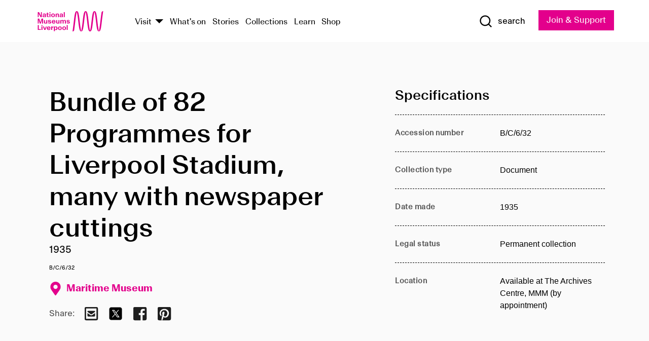

--- FILE ---
content_type: text/html; charset=utf-8
request_url: https://www.liverpoolmuseums.org.uk/artifact/bundle-of-82-programmes-liverpool-stadium-many-newspaper-cuttings
body_size: 4647
content:
<!DOCTYPE html><html><head><meta charSet="utf-8"/><meta name="viewport" content="width=device-width"/><title>Bundle of 82 Programmes for Liverpool Stadium, many with newspaper cuttings | National Museums Liverpool</title><meta name="title" content="Bundle of 82 Programmes for Liverpool Stadium, many with newspaper cuttings | National Museums Liverpool"/><meta name="url" content="https://www.liverpoolmuseums.org.uk/artifact/bundle-of-82-programmes-liverpool-stadium-many-newspaper-cuttings"/><meta property="og:site_name" content="National Museums Liverpool"/><meta property="og:type" content="Artifact"/><meta property="og:url" content="https://www.liverpoolmuseums.org.uk/artifact/bundle-of-82-programmes-liverpool-stadium-many-newspaper-cuttings"/><meta property="og:title" content="Bundle of 82 Programmes for Liverpool Stadium, many with newspaper cuttings"/><meta name="twitter:card" content="summary"/><meta name="twitter:title" content="Bundle of 82 Programmes for Liverpool Stadium, many with newspaper cuttings"/><meta name="twitter:site" content="@NML_Muse"/><meta name="twitter:url" content="https://content.liverpoolmuseums.org.uk/artifact/bundle-of-82-programmes-liverpool-stadium-many-newspaper-cuttings"/><meta property="og:image" content="https://www.liverpoolmuseums.org.uk/static/media/nml-rhodamine-large.jpg"/><meta property="twitter:image" content="https://www.liverpoolmuseums.org.uk/static/media/nml-rhodamine-square.jpg"/><meta name="next-head-count" content="15"/><script src="https://code.jquery.com/jquery-3.5.1.min.js" integrity="sha256-9/aliU8dGd2tb6OSsuzixeV4y/faTqgFtohetphbbj0=" crossorigin="anonymous"></script><script>
              (function(h,o,t,j,a,r){
              h.hj=h.hj||function(){(h.hj.q=h.hj.q||[]).push(arguments)};
              h._hjSettings={hjid:3219582,hjsv:6};
              a=o.getElementsByTagName('head')[0];
              r=o.createElement('script');r.async=1;
              r.src=t+h._hjSettings.hjid+j+h._hjSettings.hjsv;
              a.appendChild(r);
              })(window,document,'https://static.hotjar.com/c/hotjar-','.js?sv=');</script><meta charSet="utf-8"/><link rel="shortcut icon" type="image/x-icon" href="/static/media/favicon.ico"/><script defer="" src="/static/polyfills/svgxuse.min.js"></script><script defer="" src="/static/polyfills/unorm.js"></script><script type="text/javascript">
              _linkedin_partner_id = "6740986";
              window._linkedin_data_partner_ids = window._linkedin_data_partner_ids || [];
              window._linkedin_data_partner_ids.push(_linkedin_partner_id);
            </script><script type="text/javascript">
              (function(l) {
                if (!l) {
                  window.lintrk = function(a, b) { window.lintrk.q.push([a, b]) };
                  window.lintrk.q = [];
                }
                var s = document.getElementsByTagName("script")[0];
                var b = document.createElement("script");
                b.type = "text/javascript";
                b.async = true;
                b.src = "https://snap.licdn.com/li.lms-analytics/insight.min.js";
                s.parentNode.insertBefore(b, s);
              })(window.lintrk);
            </script><noscript><img height="1" width="1" style="display:none" alt="" src="https://px.ads.linkedin.com/collect/?pid=6740986&amp;fmt=gif"/></noscript><link rel="preload" href="/_next/static/css/69a650e1c8d9085a.css" as="style"/><link rel="stylesheet" href="/_next/static/css/69a650e1c8d9085a.css" data-n-g=""/><noscript data-n-css=""></noscript><script defer="" nomodule="" src="/_next/static/chunks/polyfills-c67a75d1b6f99dc8.js"></script><script src="/_next/static/chunks/webpack-d1c608b21d57c472.js" defer=""></script><script src="/_next/static/chunks/framework-d5719ebbbcec5741.js" defer=""></script><script src="/_next/static/chunks/main-c52fcc867bd80df0.js" defer=""></script><script src="/_next/static/chunks/pages/_app-7f8f327192b1f6d2.js" defer=""></script><script src="/_next/static/chunks/75fc9c18-40134325ca6388e2.js" defer=""></script><script src="/_next/static/chunks/2c796e83-7ab690b33a6e2cb9.js" defer=""></script><script src="/_next/static/chunks/26770aaf-e5f75a4589951ba5.js" defer=""></script><script src="/_next/static/chunks/3b9d1622-cb3530196cc04533.js" defer=""></script><script src="/_next/static/chunks/743-6d2ab5d15195f4e7.js" defer=""></script><script src="/_next/static/chunks/853-e7cd37543176a7fa.js" defer=""></script><script src="/_next/static/chunks/278-d902f176211b92d6.js" defer=""></script><script src="/_next/static/chunks/666-3027421fdb5bb7ce.js" defer=""></script><script src="/_next/static/chunks/253-6ee1b430ae4cf66d.js" defer=""></script><script src="/_next/static/chunks/794-f3cae7ad91cb5d07.js" defer=""></script><script src="/_next/static/chunks/2-0d3590ccee6ee82f.js" defer=""></script><script src="/_next/static/chunks/259-887a894390c5e056.js" defer=""></script><script src="/_next/static/chunks/563-79256bec02dde020.js" defer=""></script><script src="/_next/static/chunks/153-4abe4a3e6b4be9e9.js" defer=""></script><script src="/_next/static/chunks/493-b61572e3b7ce598d.js" defer=""></script><script src="/_next/static/chunks/pages/drupal-2abfd4e1db51d38e.js" defer=""></script><script src="/_next/static/ASqhmMd104crkElboZQNn/_buildManifest.js" defer=""></script><script src="/_next/static/ASqhmMd104crkElboZQNn/_ssgManifest.js" defer=""></script><style id="__jsx-897211111">a.jsx-897211111{font-size:1.6rem;}</style><style id="__jsx-2139125512">.button--mailchimp-submit.jsx-2139125512{white-space:nowrap;}</style><style id="__jsx-4154269630">.page-transition-enter{opacity:0;-webkit-transform:translate3d(0,5px,0);-ms-transform:translate3d(0,5px,0);transform:translate3d(0,5px,0);}.page-transition-enter-active{opacity:1;-webkit-transform:translate3d(0,0,0);-ms-transform:translate3d(0,0,0);transform:translate3d(0,0,0);-webkit-transition:opacity 200ms,-webkit-transform 200ms;-webkit-transition:opacity 200ms,transform 200ms;transition:opacity 200ms,transform 200ms;}.page-transition-exit{opacity:1;}.page-transition-exit-active{opacity:0;-webkit-transition:opacity 200ms;transition:opacity 200ms;}</style></head><body><noscript><iframe title="GTM" src="https://www.googletagmanager.com/ns.html?id=GTM-TH4M7B" height="0" width="0" style="display:none;visibility:hidden"></iframe></noscript><div id="__next"><div id="all" class="jsx-4154269630"><header class="section header header--primary" role="banner"><div class="u--in u--lane"><div class="columns is-mobile is-vcentered"><div class="column is-narrow is-hidden-desktop"><button type="button" aria-controls="navi" class="burger burger--squeeze" aria-label="toggle site navigation" aria-expanded="false" data-behaviour="toggle-visibility"><div class="burger__lines" aria-hidden="true"></div><span class="visuallyhidden">toggle site navigation</span></button></div><div class="column is-narrow"><a class="nml-logo" href="/"><span class="nml-logo__small"><img src="/static/images/logos/nml-rhodamine-large.svg" alt="National Museums Liverpool - Homepage"/></span><span class="nml-logo__text vh">National Museums Liverpool</span></a></div><div class="column"><div id="navi" class=""><div class="columns is-gapless is-desktop is-vcentered"><div class="column"><nav id="nav--primary" class="nav nav--primary nav--cms" role="navigation" itemscope="" itemType="https://schema.org/SiteNavigationElement" aria-label="Primary navigation"><h2 class="">Main menu</h2><ul class="menu"><li class="menu__item menu__item--parent
            
            "><a href="/visit">Visit</a><button type="button" aria-controls="subnav" aria-haspopup="true" aria-expanded="false" aria-label="Show Venues" class="toggle toggle--arrow" data-behaviour="toggle-visibility"><span class="visuallyhidden">show venues</span></button><div class="menu__subnav search--hide" id="subnav" aria-hidden="true"><div class="u--lane"><div class="venues venues--text"><a class="venue logo" aria-label="Museum of Liverpool" href="/museum-of-liverpool">Museum of Liverpool</a><a class="venue logo" aria-label="World Museum" href="/world-museum">World Museum</a><a class="venue logo" aria-label="International Slavery Museum" href="/international-slavery-museum">International Slavery Museum</a><a class="venue logo" aria-label="Maritime Museum" href="/maritime-museum">Maritime Museum</a><a class="venue logo" aria-label="Walker Art Gallery" href="/walker-art-gallery">Walker Art Gallery</a><a class="venue logo" aria-label="Sudley House" href="/sudley-house">Sudley House</a><a class="venue logo" aria-label="Lady Lever Art Gallery" href="/lady-lever-art-gallery">Lady Lever Art Gallery</a></div></div></div></li><li class="menu__item "><a href="/whatson">What&#x27;s on</a></li><li class="menu__item "><a href="/stories">Stories</a></li><li class="menu__item "><a href="/collections">Collections</a></li><li class="menu__item "><a href="/learn/schools-home">Learn</a></li><li class="menu__item"><a href="https://national-museums-liverpool.myshopify.com">Shop</a></li></ul></nav></div><div class="column is-narrow is-hidden-touch"><button type="button" aria-controls="search" aria-expanded="false" aria-label="Show Search" class="show-search-toggle toggle" data-behaviour="toggle-visibility"><span class="toggle__icon"><svg xmlns="http://www.w3.org/2000/svg" xmlns:xlink="http://www.w3.org/1999/xlink" class="svg svg--icon" aria-hidden="true" focusable="false"><use xlink:href="/static/images/sprite.svg#glyph-search"></use></svg></span><span class="toggle__text"><span class="visuallyhidden">toggle</span>search</span></button></div></div></div></div><div class="column is-narrow"><a type="button" class="jsx-897211111 button button--special " href="/join-and-support"><span class="jsx-897211111 button__label">Join &amp; Support</span><span class="jsx-897211111 button__triangle"></span></a></div></div></div></header><main class="jsx-4154269630"><div class="page-transition-enter"><section class="section section--artifact section--alt"><div class="u--in u--lane"><div class="section__body"><div class="columns is-variable is-7 is-desktop"><div class="column"><section class="section section--alt"><div class="u--in u--lane"><div><h1 class="h--1">Bundle of 82 Programmes for Liverpool Stadium, many with newspaper cuttings</h1><div class="placard__info"></div><div class="placard__uuid">B/C/6/32</div><div></div><div class="placard__info placard__info--share"></div></div></div></section></div><div class="column is-5-desktop"><div class="artifact__accordion u--in u--lane"></div></div></div></div></div></section></div></main><footer><section class="section section--venues"><div class="u--in u--lane"><div class="venues "><a class="venue logo" aria-label="Museum of Liverpool" href="/museum-of-liverpool"><svg xmlns="http://www.w3.org/2000/svg" xmlns:xlink="http://www.w3.org/1999/xlink" class="svg svg--icon" aria-hidden="true" focusable="false"><use xlink:href="/static/images/sprite.svg#glyph-venue-ml--v"></use></svg></a><a class="venue logo" aria-label="World Museum" href="/world-museum"><svg xmlns="http://www.w3.org/2000/svg" xmlns:xlink="http://www.w3.org/1999/xlink" class="svg svg--icon" aria-hidden="true" focusable="false"><use xlink:href="/static/images/sprite.svg#glyph-venue-wm--v"></use></svg></a><a class="venue logo" aria-label="International Slavery Museum" href="/international-slavery-museum"><svg xmlns="http://www.w3.org/2000/svg" xmlns:xlink="http://www.w3.org/1999/xlink" class="svg svg--icon" aria-hidden="true" focusable="false"><use xlink:href="/static/images/sprite.svg#glyph-venue-is--v"></use></svg></a><a class="venue logo" aria-label="Maritime Museum" href="/maritime-museum"><svg xmlns="http://www.w3.org/2000/svg" xmlns:xlink="http://www.w3.org/1999/xlink" class="svg svg--icon" aria-hidden="true" focusable="false"><use xlink:href="/static/images/sprite.svg#glyph-venue-mm--v"></use></svg></a><a class="venue logo" aria-label="Walker Art Gallery" href="/walker-art-gallery"><svg xmlns="http://www.w3.org/2000/svg" xmlns:xlink="http://www.w3.org/1999/xlink" class="svg svg--icon" aria-hidden="true" focusable="false"><use xlink:href="/static/images/sprite.svg#glyph-venue-wa--v"></use></svg></a><a class="venue logo" aria-label="Sudley House" href="/sudley-house"><svg xmlns="http://www.w3.org/2000/svg" xmlns:xlink="http://www.w3.org/1999/xlink" class="svg svg--icon" aria-hidden="true" focusable="false"><use xlink:href="/static/images/sprite.svg#glyph-venue-sh--v"></use></svg></a><a class="venue logo" aria-label="Lady Lever Art Gallery" href="/lady-lever-art-gallery"><svg xmlns="http://www.w3.org/2000/svg" xmlns:xlink="http://www.w3.org/1999/xlink" class="svg svg--icon" aria-hidden="true" focusable="false"><use xlink:href="/static/images/sprite.svg#glyph-venue-ll--v"></use></svg></a></div></div></section><section class="section section--bigfoot"><div class="u--in u--lane"><div class="bigfoot"><div class="columns is-mobile is-multiline"><div class="column is-half-touch"><span class="bigfoot__heading">About</span></div><div class="column is-half-touch"><span class="bigfoot__heading">Support</span></div><div class="column is-half-touch"><span class="bigfoot__heading">Resource</span></div><div class="column is-half-touch"><span class="bigfoot__heading">Venue hire</span></div><div class="column is-4-desktop is-full-touch"><span class="bigfoot__heading">Stay in touch</span><p>Receive news about National Museums Liverpool, exhibitions, events and more.</p><fieldset class="jsx-2139125512"><legend aria-hidden="true" class="jsx-2139125512 visuallyhidden">Email Signup</legend><div class="jsx-2139125512 email-input"><label for="email-signup" class="jsx-2139125512 visuallyhidden">Email Address</label><a href="/sign-up" class="jsx-2139125512"><button type="submit" class="jsx-2139125512 button button--solid button--mailchimp-submit">Sign up</button></a></div></fieldset></div></div><div class="bigfoot__social"><div class="social-channels"><div class="columns is-centered"><div class="column is-narrow"><a href="https://www.youtube.com/user/NMLWebTeam" class="channel channel--youtube"><span class="channel__icon"><svg xmlns="http://www.w3.org/2000/svg" xmlns:xlink="http://www.w3.org/1999/xlink" class="svg svg--icon" aria-hidden="true" focusable="false"><use xlink:href="/static/images/sprite.svg#glyph-youtube"></use></svg></span><span class="channel__name">Subscribe to our YouTube Channel</span></a></div></div></div></div></div></div></section><section class="section section--colophon"><div class="u--in u--lane"><div class="colophon"><div class="columns is-mobile"><div class="column has-text-centered-touch"><p>© <!-- -->2026<!-- --> National Museums Liverpool. All rights reserved.</p></div><div class="column has-text-centered-touch is-narrow"><ul class="foot_links"><li><a href="/privacy">Privacy</a></li><li><a href="/modern-slavery-statement">Modern Slavery Statement</a></li><li><a href="/cookies">Cookies</a></li><li><a href="/accessibility">Accessibility Statement</a></li></ul></div></div></div></div></section></footer><button type="button" id="back-to-top" class="" aria-label="Back to top"><svg xmlns="http://www.w3.org/2000/svg" xmlns:xlink="http://www.w3.org/1999/xlink" class="svg svg--icon" aria-hidden="true" focusable="false"><use xlink:href="/static/images/sprite.svg#glyph-arrow-up"></use></svg></button></div></div><script id="__NEXT_DATA__" type="application/json">{"props":{"pageProps":{"data":{"type":"node--artifact","id":"e3ca587c-90f3-4773-bff9-ab8534f52c4d","links":{"self":{"href":"https://content.liverpoolmuseums.org.uk/jsonapi/node/artifact/e3ca587c-90f3-4773-bff9-ab8534f52c4d?resourceVersion=id%3A112656"},"working-copy":{"href":"https://content.liverpoolmuseums.org.uk/jsonapi/node/artifact/e3ca587c-90f3-4773-bff9-ab8534f52c4d?resourceVersion=rel%3Aworking-copy"}},"attributes":{"drupal_internal__nid":94747,"drupal_internal__vid":112656,"langcode":"en","revision_timestamp":"2021-07-25T14:57:43+00:00","status":true,"title":"Bundle of 82 Programmes for Liverpool Stadium, many with newspaper cuttings","created":"2021-07-25T14:57:43+00:00","changed":"2024-03-31T00:08:02+00:00","promote":true,"sticky":false,"default_langcode":true,"revision_translation_affected":true,"moderation_state":null,"metatag":null,"metatag_normalized":[{"tag":"meta","attributes":{"name":"title","content":"Bundle of 82 Programmes for Liverpool Stadium, many with newspaper cuttings | National Museums Liverpool"}},{"tag":"link","attributes":{"rel":"canonical","href":"https://www.liverpoolmuseums.org.uk/artifact/bundle-of-82-programmes-liverpool-stadium-many-newspaper-cuttings"}},{"tag":"meta","attributes":{"property":"og:site_name","content":"National Museums Liverpool"}},{"tag":"meta","attributes":{"property":"og:type","content":"Artifact"}},{"tag":"meta","attributes":{"property":"og:url","content":"https://www.liverpoolmuseums.org.uk/artifact/bundle-of-82-programmes-liverpool-stadium-many-newspaper-cuttings"}},{"tag":"meta","attributes":{"property":"og:title","content":"Bundle of 82 Programmes for Liverpool Stadium, many with newspaper cuttings"}},{"tag":"meta","attributes":{"name":"twitter:card","content":"summary"}},{"tag":"meta","attributes":{"name":"twitter:title","content":"Bundle of 82 Programmes for Liverpool Stadium, many with newspaper cuttings"}},{"tag":"meta","attributes":{"name":"twitter:site","content":"@NML_Muse"}},{"tag":"meta","attributes":{"name":"twitter:url","content":"https://content.liverpoolmuseums.org.uk/artifact/bundle-of-82-programmes-liverpool-stadium-many-newspaper-cuttings"}}],"path":{"alias":"/artifact/bundle-of-82-programmes-liverpool-stadium-many-newspaper-cuttings","pid":7437425,"langcode":"en"},"publish_on":null,"unpublish_on":null,"publish_state":null,"unpublish_state":null,"field_collector":null,"field_credit_line":null,"field_culture":null,"field_datecollected":null,"field_date_collected":"1935","field_description":null,"field_display_on":null,"field_inscription":null,"field_itemname":"Document","field_legal_status":"PERMANENT COLLECTION","field_locationname":"Available at The Archives Centre, MMM (by appointment)","field_maker":null,"field_materials":null,"field_measurements":null,"field_meta_tags":null,"field_mimsy_id":"640144","field_note":null,"field_number":"B/C/6/32","field_on_display":true,"field_other_numbers":[],"field_other_people":[],"field_other_places":[],"field_placecollected":null,"field_placemade":null,"field_provenance":[],"field_publications":[],"field_related_events":[],"field_venue_code":"mm","field_whole_part":"ITEM"},"relationships":{"node_type":{"data":{"type":"node_type--node_type","id":"56adde85-2bce-4168-95b9-5c731d7a0706","meta":{"drupal_internal__target_id":"artifact"}},"links":{"related":{"href":"https://content.liverpoolmuseums.org.uk/jsonapi/node/artifact/e3ca587c-90f3-4773-bff9-ab8534f52c4d/node_type?resourceVersion=id%3A112656"},"self":{"href":"https://content.liverpoolmuseums.org.uk/jsonapi/node/artifact/e3ca587c-90f3-4773-bff9-ab8534f52c4d/relationships/node_type?resourceVersion=id%3A112656"}}},"revision_uid":{"data":{"type":"user--user","id":"05537a0d-b2f4-450a-b177-04d1cce7cc84","meta":{"drupal_internal__target_id":1}},"links":{"related":{"href":"https://content.liverpoolmuseums.org.uk/jsonapi/node/artifact/e3ca587c-90f3-4773-bff9-ab8534f52c4d/revision_uid?resourceVersion=id%3A112656"},"self":{"href":"https://content.liverpoolmuseums.org.uk/jsonapi/node/artifact/e3ca587c-90f3-4773-bff9-ab8534f52c4d/relationships/revision_uid?resourceVersion=id%3A112656"}}},"uid":{"data":{"type":"user--user","id":"05537a0d-b2f4-450a-b177-04d1cce7cc84","meta":{"drupal_internal__target_id":1}},"links":{"related":{"href":"https://content.liverpoolmuseums.org.uk/jsonapi/node/artifact/e3ca587c-90f3-4773-bff9-ab8534f52c4d/uid?resourceVersion=id%3A112656"},"self":{"href":"https://content.liverpoolmuseums.org.uk/jsonapi/node/artifact/e3ca587c-90f3-4773-bff9-ab8534f52c4d/relationships/uid?resourceVersion=id%3A112656"}}},"field_add_paragraph":{"data":[],"links":{"related":{"href":"https://content.liverpoolmuseums.org.uk/jsonapi/node/artifact/e3ca587c-90f3-4773-bff9-ab8534f52c4d/field_add_paragraph?resourceVersion=id%3A112656"},"self":{"href":"https://content.liverpoolmuseums.org.uk/jsonapi/node/artifact/e3ca587c-90f3-4773-bff9-ab8534f52c4d/relationships/field_add_paragraph?resourceVersion=id%3A112656"}}},"field_collections":{"data":[{"type":"node--collection","id":"25e7f19e-d684-465b-8147-80d644c06197","meta":{"drupal_internal__target_id":49506}}],"links":{"related":{"href":"https://content.liverpoolmuseums.org.uk/jsonapi/node/artifact/e3ca587c-90f3-4773-bff9-ab8534f52c4d/field_collections?resourceVersion=id%3A112656"},"self":{"href":"https://content.liverpoolmuseums.org.uk/jsonapi/node/artifact/e3ca587c-90f3-4773-bff9-ab8534f52c4d/relationships/field_collections?resourceVersion=id%3A112656"}}},"field_curated_by":{"data":null,"links":{"related":{"href":"https://content.liverpoolmuseums.org.uk/jsonapi/node/artifact/e3ca587c-90f3-4773-bff9-ab8534f52c4d/field_curated_by?resourceVersion=id%3A112656"},"self":{"href":"https://content.liverpoolmuseums.org.uk/jsonapi/node/artifact/e3ca587c-90f3-4773-bff9-ab8534f52c4d/relationships/field_curated_by?resourceVersion=id%3A112656"}}},"field_image_object":{"data":[],"links":{"related":{"href":"https://content.liverpoolmuseums.org.uk/jsonapi/node/artifact/e3ca587c-90f3-4773-bff9-ab8534f52c4d/field_image_object?resourceVersion=id%3A112656"},"self":{"href":"https://content.liverpoolmuseums.org.uk/jsonapi/node/artifact/e3ca587c-90f3-4773-bff9-ab8534f52c4d/relationships/field_image_object?resourceVersion=id%3A112656"}}},"field_interest_categories":{"data":[],"links":{"related":{"href":"https://content.liverpoolmuseums.org.uk/jsonapi/node/artifact/e3ca587c-90f3-4773-bff9-ab8534f52c4d/field_interest_categories?resourceVersion=id%3A112656"},"self":{"href":"https://content.liverpoolmuseums.org.uk/jsonapi/node/artifact/e3ca587c-90f3-4773-bff9-ab8534f52c4d/relationships/field_interest_categories?resourceVersion=id%3A112656"}}},"field_themes":{"data":[],"links":{"related":{"href":"https://content.liverpoolmuseums.org.uk/jsonapi/node/artifact/e3ca587c-90f3-4773-bff9-ab8534f52c4d/field_themes?resourceVersion=id%3A112656"},"self":{"href":"https://content.liverpoolmuseums.org.uk/jsonapi/node/artifact/e3ca587c-90f3-4773-bff9-ab8534f52c4d/relationships/field_themes?resourceVersion=id%3A112656"}}},"field_venue":{"data":{"type":"node--venue","id":"570b9ddd-7525-496c-8a04-aa462b5231ea","meta":{"drupal_internal__target_id":12}},"links":{"related":{"href":"https://content.liverpoolmuseums.org.uk/jsonapi/node/artifact/e3ca587c-90f3-4773-bff9-ab8534f52c4d/field_venue?resourceVersion=id%3A112656"},"self":{"href":"https://content.liverpoolmuseums.org.uk/jsonapi/node/artifact/e3ca587c-90f3-4773-bff9-ab8534f52c4d/relationships/field_venue?resourceVersion=id%3A112656"}}}}},"relationships":{"node_type":{"data":{"type":"node_type--node_type","id":"56adde85-2bce-4168-95b9-5c731d7a0706","meta":{"drupal_internal__target_id":"artifact"}},"links":{"related":{"href":"https://content.liverpoolmuseums.org.uk/jsonapi/node/artifact/e3ca587c-90f3-4773-bff9-ab8534f52c4d/node_type?resourceVersion=id%3A112656"},"self":{"href":"https://content.liverpoolmuseums.org.uk/jsonapi/node/artifact/e3ca587c-90f3-4773-bff9-ab8534f52c4d/relationships/node_type?resourceVersion=id%3A112656"}}},"revision_uid":{"data":{"type":"user--user","id":"05537a0d-b2f4-450a-b177-04d1cce7cc84","meta":{"drupal_internal__target_id":1}},"links":{"related":{"href":"https://content.liverpoolmuseums.org.uk/jsonapi/node/artifact/e3ca587c-90f3-4773-bff9-ab8534f52c4d/revision_uid?resourceVersion=id%3A112656"},"self":{"href":"https://content.liverpoolmuseums.org.uk/jsonapi/node/artifact/e3ca587c-90f3-4773-bff9-ab8534f52c4d/relationships/revision_uid?resourceVersion=id%3A112656"}}},"uid":{"data":{"type":"user--user","id":"05537a0d-b2f4-450a-b177-04d1cce7cc84","meta":{"drupal_internal__target_id":1}},"links":{"related":{"href":"https://content.liverpoolmuseums.org.uk/jsonapi/node/artifact/e3ca587c-90f3-4773-bff9-ab8534f52c4d/uid?resourceVersion=id%3A112656"},"self":{"href":"https://content.liverpoolmuseums.org.uk/jsonapi/node/artifact/e3ca587c-90f3-4773-bff9-ab8534f52c4d/relationships/uid?resourceVersion=id%3A112656"}}},"field_add_paragraph":{"data":[],"links":{"related":{"href":"https://content.liverpoolmuseums.org.uk/jsonapi/node/artifact/e3ca587c-90f3-4773-bff9-ab8534f52c4d/field_add_paragraph?resourceVersion=id%3A112656"},"self":{"href":"https://content.liverpoolmuseums.org.uk/jsonapi/node/artifact/e3ca587c-90f3-4773-bff9-ab8534f52c4d/relationships/field_add_paragraph?resourceVersion=id%3A112656"}}},"field_collections":{"data":[{"type":"node--collection","id":"25e7f19e-d684-465b-8147-80d644c06197","meta":{"drupal_internal__target_id":49506}}],"links":{"related":{"href":"https://content.liverpoolmuseums.org.uk/jsonapi/node/artifact/e3ca587c-90f3-4773-bff9-ab8534f52c4d/field_collections?resourceVersion=id%3A112656"},"self":{"href":"https://content.liverpoolmuseums.org.uk/jsonapi/node/artifact/e3ca587c-90f3-4773-bff9-ab8534f52c4d/relationships/field_collections?resourceVersion=id%3A112656"}}},"field_curated_by":{"data":null,"links":{"related":{"href":"https://content.liverpoolmuseums.org.uk/jsonapi/node/artifact/e3ca587c-90f3-4773-bff9-ab8534f52c4d/field_curated_by?resourceVersion=id%3A112656"},"self":{"href":"https://content.liverpoolmuseums.org.uk/jsonapi/node/artifact/e3ca587c-90f3-4773-bff9-ab8534f52c4d/relationships/field_curated_by?resourceVersion=id%3A112656"}}},"field_image_object":{"data":[],"links":{"related":{"href":"https://content.liverpoolmuseums.org.uk/jsonapi/node/artifact/e3ca587c-90f3-4773-bff9-ab8534f52c4d/field_image_object?resourceVersion=id%3A112656"},"self":{"href":"https://content.liverpoolmuseums.org.uk/jsonapi/node/artifact/e3ca587c-90f3-4773-bff9-ab8534f52c4d/relationships/field_image_object?resourceVersion=id%3A112656"}}},"field_interest_categories":{"data":[],"links":{"related":{"href":"https://content.liverpoolmuseums.org.uk/jsonapi/node/artifact/e3ca587c-90f3-4773-bff9-ab8534f52c4d/field_interest_categories?resourceVersion=id%3A112656"},"self":{"href":"https://content.liverpoolmuseums.org.uk/jsonapi/node/artifact/e3ca587c-90f3-4773-bff9-ab8534f52c4d/relationships/field_interest_categories?resourceVersion=id%3A112656"}}},"field_themes":{"data":[],"links":{"related":{"href":"https://content.liverpoolmuseums.org.uk/jsonapi/node/artifact/e3ca587c-90f3-4773-bff9-ab8534f52c4d/field_themes?resourceVersion=id%3A112656"},"self":{"href":"https://content.liverpoolmuseums.org.uk/jsonapi/node/artifact/e3ca587c-90f3-4773-bff9-ab8534f52c4d/relationships/field_themes?resourceVersion=id%3A112656"}}},"field_venue":{"data":{"type":"node--venue","id":"570b9ddd-7525-496c-8a04-aa462b5231ea","meta":{"drupal_internal__target_id":12}},"links":{"related":{"href":"https://content.liverpoolmuseums.org.uk/jsonapi/node/artifact/e3ca587c-90f3-4773-bff9-ab8534f52c4d/field_venue?resourceVersion=id%3A112656"},"self":{"href":"https://content.liverpoolmuseums.org.uk/jsonapi/node/artifact/e3ca587c-90f3-4773-bff9-ab8534f52c4d/relationships/field_venue?resourceVersion=id%3A112656"}}}},"venueRef":"570b9ddd-7525-496c-8a04-aa462b5231ea","paragraphs":[],"metatags":[{"content":"Bundle of 82 Programmes for Liverpool Stadium, many with newspaper cuttings | National Museums Liverpool","name":"title"},{"name":"url","content":"https://www.liverpoolmuseums.org.uk/artifact/bundle-of-82-programmes-liverpool-stadium-many-newspaper-cuttings"},{"content":"National Museums Liverpool","property":"og:site_name"},{"content":"Artifact","property":"og:type"},{"content":"https://www.liverpoolmuseums.org.uk/artifact/bundle-of-82-programmes-liverpool-stadium-many-newspaper-cuttings","property":"og:url"},{"content":"Bundle of 82 Programmes for Liverpool Stadium, many with newspaper cuttings","property":"og:title"},{"content":"summary","name":"twitter:card"},{"content":"Bundle of 82 Programmes for Liverpool Stadium, many with newspaper cuttings","name":"twitter:title"},{"content":"@NML_Muse","name":"twitter:site"},{"content":"https://content.liverpoolmuseums.org.uk/artifact/bundle-of-82-programmes-liverpool-stadium-many-newspaper-cuttings","name":"twitter:url"}]}},"page":"/drupal","query":{"reqPath":"/artifact/bundle-of-82-programmes-liverpool-stadium-many-newspaper-cuttings","nodeType":"node--artifact"},"buildId":"ASqhmMd104crkElboZQNn","isFallback":false,"customServer":true,"gip":true,"appGip":true,"scriptLoader":[]}</script></body></html>

--- FILE ---
content_type: application/javascript; charset=UTF-8
request_url: https://www.liverpoolmuseums.org.uk/_next/static/ASqhmMd104crkElboZQNn/_buildManifest.js
body_size: 697
content:
self.__BUILD_MANIFEST=function(s,c,a,t,e,n,i,d,r,u,f,o,h,b,j){return{__rewrites:{beforeFiles:[],afterFiles:[],fallback:[]},"/":[a,r,u,f,s,c,t,n,i,o,e,d,h,"static/chunks/pages/index-2d3b3ee95c6e3e42.js"],"/_error":[a,s,t,e,"static/chunks/pages/_error-289c715a93f7fba4.js"],"/collections":[a,r,u,f,s,c,t,n,i,o,e,d,h,b,"static/chunks/pages/collections-848c326443561185.js"],"/collections-and-objects":[a,s,t,n,e,d,j,"static/chunks/pages/collections-and-objects-2d932d4535f39f53.js"],"/contact":[s,c,n,i,"static/chunks/pages/contact-d0b670d3e275716b.js"],"/content-by-author":[a,s,t,n,"static/chunks/117-79acb50057894e8e.js",e,"static/chunks/pages/content-by-author-3be62235a3e38626.js"],"/drupal":[a,r,u,f,s,c,t,n,i,o,e,d,h,j,b,"static/chunks/pages/drupal-2abfd4e1db51d38e.js"],"/edit-profile":[a,s,t,e,"static/chunks/pages/edit-profile-57c729122d12c42d.js"],"/login":[s,c,"static/chunks/pages/login-e299f86c81c4f7aa.js"],"/my-account":[a,r,u,f,s,c,t,i,o,e,d,h,"static/chunks/pages/my-account-b072384e26d52af1.js"],"/password-reset":[s,c,"static/chunks/pages/password-reset-1c718337af7d358a.js"],"/register":[c,n,i,"static/chunks/pages/register-03b96c6817b230e3.js"],"/request-password-reset":[s,c,"static/chunks/pages/request-password-reset-cf13d041ca7c6bab.js"],"/search":[a,s,t,n,"static/chunks/322-68cbc5588b68e66e.js",e,"static/chunks/pages/search-48813d7666955ddb.js"],"/signup":[s,c,"static/chunks/pages/signup-a5cbb9b7f84c5690.js"],sortedPages:["/","/_app","/_error","/collections","/collections-and-objects","/contact","/content-by-author","/drupal","/edit-profile","/login","/my-account","/password-reset","/register","/request-password-reset","/search","/signup"]}}("static/chunks/743-6d2ab5d15195f4e7.js","static/chunks/853-e7cd37543176a7fa.js","static/chunks/75fc9c18-40134325ca6388e2.js","static/chunks/278-d902f176211b92d6.js","static/chunks/2-0d3590ccee6ee82f.js","static/chunks/666-3027421fdb5bb7ce.js","static/chunks/253-6ee1b430ae4cf66d.js","static/chunks/259-887a894390c5e056.js","static/chunks/2c796e83-7ab690b33a6e2cb9.js","static/chunks/26770aaf-e5f75a4589951ba5.js","static/chunks/3b9d1622-cb3530196cc04533.js","static/chunks/794-f3cae7ad91cb5d07.js","static/chunks/563-79256bec02dde020.js","static/chunks/493-b61572e3b7ce598d.js","static/chunks/153-4abe4a3e6b4be9e9.js"),self.__BUILD_MANIFEST_CB&&self.__BUILD_MANIFEST_CB();